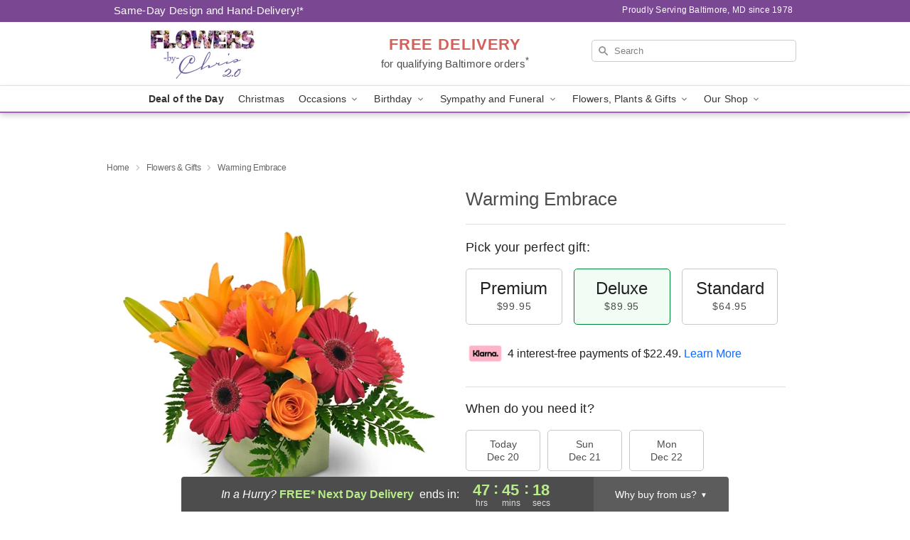

--- FILE ---
content_type: text/html; charset=UTF-8
request_url: https://www.flowersbychris.com/storefronts/datesClosed?fcplus=0
body_size: 385
content:
{"no_delivery_dates":["2025-01-01","2025-01-02","2025-01-04","2025-07-03","2025-07-04","2025-07-05","2025-07-06","2025-08-04","2025-09-01","2025-11-21","2025-11-27","2025-11-28","2025-12-07","2025-12-14","2025-12-21","2025-12-25","2025-12-26","2025-12-28","2026-01-01","2026-01-02","2026-01-04","2026-01-11","2026-01-18","2026-01-25","2026-02-01","2026-02-08","2026-02-15","2026-02-22","2026-03-01","2026-03-08","2026-03-15","2026-03-22","2026-03-29","2026-05-25","2026-07-03","2026-07-04","2026-09-07","2026-11-26"],"no_pickup_dates":["2025-01-01","2025-01-02","2025-01-04","2025-07-03","2025-07-04","2025-07-05","2025-07-06","2025-08-04","2025-09-01","2025-11-21","2025-11-27","2025-11-28","2025-12-07","2025-12-14","2025-12-21","2025-12-25","2025-12-26","2025-12-28","2026-01-01","2026-01-02","2026-01-04","2026-01-11","2026-01-18","2026-01-25","2026-02-01","2026-02-08","2026-02-15","2026-02-22","2026-03-01","2026-03-08","2026-03-15","2026-03-22","2026-03-29","2026-05-25","2026-07-03","2026-07-04","2026-09-07","2026-11-26"],"delivery_cutoff_difference":{"y":0,"m":0,"d":0,"h":3,"i":14,"s":39,"weekday":0,"weekday_behavior":0,"first_last_day_of":0,"invert":0,"days":0,"special_type":0,"special_amount":0,"have_weekday_relative":0,"have_special_relative":0},"pickup_cutoff_difference":{"y":0,"m":0,"d":0,"h":1,"i":44,"s":39,"weekday":0,"weekday_behavior":0,"first_last_day_of":0,"invert":0,"days":0,"special_type":0,"special_amount":0,"have_weekday_relative":0,"have_special_relative":0},"pickup_cutoff":"12:30 PM EDT","delivery_cutoff":"11:00 AM EDT","delivery_today":false,"pickup_today":false,"pickup_disabled":false,"delivery_disabled":false,"delivery_cutoff_diff_next":{"y":0,"m":0,"d":1,"h":23,"i":45,"s":21,"weekday":0,"weekday_behavior":0,"first_last_day_of":0,"invert":1,"days":1,"special_type":0,"special_amount":0,"have_weekday_relative":0,"have_special_relative":0},"delivery_next_100hr":true}